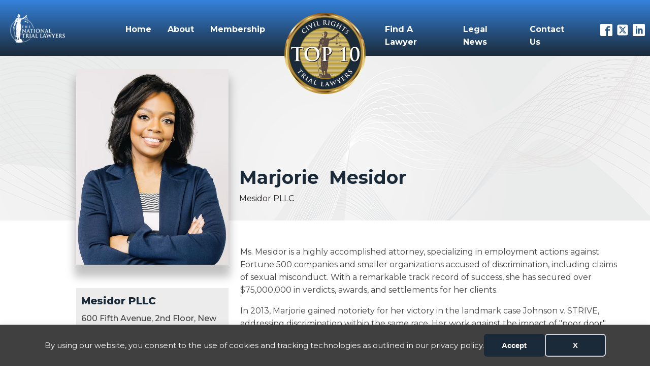

--- FILE ---
content_type: text/css; charset=UTF-8
request_url: https://ntlprojects.com/crtla/wp-content/uploads/sites/51/oxygen/css/6.css?cache=1718909115&ver=6.8.1
body_size: 1546
content:
#section-18-6 > .ct-section-inner-wrap{padding-top:0;padding-bottom:0}#section-18-6{background-color:#1b2a39}#div_block-54-6{background-image:linear-gradient(#3482db,#1b2a39);width:100%;text-align:left;flex-direction:row;display:flex;height:110px;align-items:center;margin-right:20px;position:fixed;z-index:999}#div_block-56-6{width:10%;padding-left:20px;padding-top:8px}#div_block-57-6{width:80%;text-align:left;flex-direction:row;display:flex;margin-bottom:-100px;margin-left:auto;margin-right:auto}#div_block-59-6{width:40%;align-items:flex-end;text-align:right;margin-bottom:-100px}#div_block-60-6{width:20%}#div_block-61-6{width:40%}#div_block-58-6{width:10%;align-items:flex-end;text-align:right;padding-right:10px;padding-top:8px}#div_block-19-6{width:100%;flex-direction:row;display:flex;justify-content:space-between;text-align:justify;align-items:stretch;flex-wrap:nowrap}#div_block-20-6{flex-direction:row;display:flex;align-items:center;justify-content:flex-start;text-align:left;width:85%}#div_block-27-6{align-items:flex-end;text-align:right;justify-content:center;padding-top:24px;padding-bottom:24px}#div_block-30-6{width:100%;flex-direction:row;display:flex;justify-content:center;text-align:center;padding-top:12px;padding-bottom:10px;border-top-width:1px;border-top-style:solid;border-top-color:#ffffff;margin-right:auto;margin-left:auto}@media (max-width:1120px){#div_block-56-6{width:10px}}@media (max-width:1120px){#div_block-57-6{flex-direction:row;display:flex;justify-content:flex-end;text-align:right}}@media (max-width:1120px){#div_block-59-6{flex-direction:row;display:flex;justify-content:flex-end;text-align:right;padding-right:20px}}@media (max-width:1120px){#div_block-61-6{flex-direction:row;display:flex;justify-content:flex-end}}@media (max-width:1120px){#div_block-58-6{flex-direction:unset;display:none}}@media (max-width:1120px){#div_block-19-6{flex-direction:row;display:flex}}@media (max-width:1120px){#div_block-20-6{width:80%;flex-direction:column;display:flex;align-items:flex-start;text-align:left;justify-content:center}}@media (max-width:991px){#div_block-20-6{flex-direction:row;display:flex;align-items:center;justify-content:flex-start;text-align:justify}}@media (max-width:767px){#div_block-19-6{flex-direction:row;display:flex;align-items:center;text-align:center}}@media (max-width:767px){#div_block-20-6{width:100%;display:flex;align-items:flex-start;flex-direction:column;text-align:left}}@media (max-width:767px){#div_block-27-6{flex-direction:column;display:flex;align-items:center;text-align:center}}@media (max-width:767px){#div_block-30-6{flex-direction:column;display:flex;align-items:center;text-align:center}}@media (max-width:479px){#div_block-60-6{width:150%}}@media (max-width:479px){#div_block-30-6{flex-direction:column;display:flex;align-items:center;text-align:center}}#text_block-75-6{color:#ffffff;font-size:12px;font-weight:400}#text_block-76-6{color:#ffffff;font-size:12px;font-weight:400}#link-71-6{margin-right:auto;margin-left:auto}@media (max-width:1120px){#link-70-6{margin-right:-150px}}@media (max-width:1120px){#link-21-6{flex-direction:unset;display:none}}@media (max-width:479px){#link-71-6{margin-top:-50px}}#image-65-6{width:100%}#image-62-6{height:160px;z-index:999;margin-right:auto;margin-left:auto;width:auto}#image-22-6{width:64px}@media (max-width:1120px){#image-65-6{width:130%}}@media (max-width:991px){#image-65-6{width:auto;height:80px;display:none}}@media (max-width:991px){#image-62-6{height:auto;width:auto}}@media (max-width:767px){#image-65-6{display:none}}@media (max-width:767px){#image-62-6{height:80auto}}@media (max-width:479px){#image-65-6{width:80auto}}@media (max-width:479px){#image-62-6{margin-bottom:0px;height:120px;width:auto}}#inner_content-2-6{padding-top:90px}#_nav_menu-64-6 .oxy-nav-menu-hamburger-line{background-color:#ffffff}@media (max-width:1120px){#_nav_menu-64-6 .oxy-nav-menu-list{display:none}#_nav_menu-64-6 .oxy-menu-toggle{display:initial}#_nav_menu-64-6.oxy-nav-menu.oxy-nav-menu-open .oxy-nav-menu-list{display:initial}}#_nav_menu-64-6.oxy-nav-menu.oxy-nav-menu-open{margin-top:0 !important;margin-right:0 !important;margin-left:0 !important;margin-bottom:0 !important}#_nav_menu-64-6.oxy-nav-menu.oxy-nav-menu-open .menu-item a{padding-top:20px;padding-bottom:20px;padding-left:16px;padding-right:16px}#_nav_menu-64-6 .oxy-nav-menu-hamburger-wrap{width:40px;height:40px;margin-top:10px;margin-bottom:10px}#_nav_menu-64-6 .oxy-nav-menu-hamburger{width:40px;height:32px}#_nav_menu-64-6 .oxy-nav-menu-hamburger-line{height:6px}#_nav_menu-64-6.oxy-nav-menu-open .oxy-nav-menu-hamburger .oxy-nav-menu-hamburger-line:first-child{top:13px}#_nav_menu-64-6.oxy-nav-menu-open .oxy-nav-menu-hamburger .oxy-nav-menu-hamburger-line:last-child{top:-13px}#_nav_menu-64-6{border-top-style:none;border-radius:50px}#_nav_menu-64-6 .oxy-nav-menu-list{flex-direction:row}#_nav_menu-64-6 .menu-item a{padding-top:20px;padding-left:16px;padding-right:16px;padding-bottom:20px;color:#ffffff;font-weight:700}#_nav_menu-64-6 .current-menu-item a{padding-bottom:19px;border-bottom-width:1px}#_nav_menu-64-6.oxy-nav-menu:not(.oxy-nav-menu-open) .sub-menu{background-color:rgba(34,30,31,0.79)}#_nav_menu-64-6.oxy-nav-menu:not(.oxy-nav-menu-open) .sub-menu .menu-item a{border:0;padding-top:20px;padding-bottom:20px;color:#ffffff}#_nav_menu-64-6 .menu-item:focus-within a,#_nav_menu-64-6 .menu-item:hover a{color:#ffffff}#_nav_menu-64-6.oxy-nav-menu:not(.oxy-nav-menu-open) .sub-menu .menu-item a:hover{border:0;padding-top:20px;padding-bottom:20px}#_nav_menu-63-6 .oxy-nav-menu-hamburger-line{background-color:#ffffff}@media (max-width:1120px){#_nav_menu-63-6 .oxy-nav-menu-list{display:none}#_nav_menu-63-6 .oxy-menu-toggle{display:initial}#_nav_menu-63-6.oxy-nav-menu.oxy-nav-menu-open .oxy-nav-menu-list{display:initial}}#_nav_menu-63-6.oxy-nav-menu.oxy-nav-menu-open{margin-top:0 !important;margin-right:0 !important;margin-left:0 !important;margin-bottom:0 !important}#_nav_menu-63-6.oxy-nav-menu.oxy-nav-menu-open .menu-item a{padding-top:20px;padding-bottom:20px;padding-left:16px;padding-right:16px}#_nav_menu-63-6 .oxy-nav-menu-hamburger-wrap{width:40px;height:40px;margin-top:10px;margin-bottom:10px}#_nav_menu-63-6 .oxy-nav-menu-hamburger{width:40px;height:32px}#_nav_menu-63-6 .oxy-nav-menu-hamburger-line{height:6px}#_nav_menu-63-6.oxy-nav-menu-open .oxy-nav-menu-hamburger .oxy-nav-menu-hamburger-line:first-child{top:13px}#_nav_menu-63-6.oxy-nav-menu-open .oxy-nav-menu-hamburger .oxy-nav-menu-hamburger-line:last-child{top:-13px}#_nav_menu-63-6 .oxy-nav-menu-list{flex-direction:row}#_nav_menu-63-6 .menu-item a{padding-top:20px;padding-left:16px;padding-right:16px;padding-bottom:20px;color:#ffffff;font-weight:700}#_nav_menu-63-6 .current-menu-item a{padding-bottom:19px;border-bottom-width:1px}#_nav_menu-63-6.oxy-nav-menu:not(.oxy-nav-menu-open) .sub-menu .menu-item a{border:0;padding-top:20px;padding-bottom:20px;color:#ffffff}#_nav_menu-63-6 .menu-item:focus-within a,#_nav_menu-63-6 .menu-item:hover a{color:#ffffff}#_nav_menu-63-6.oxy-nav-menu:not(.oxy-nav-menu-open) .sub-menu .menu-item a:hover{border:0;padding-top:20px;padding-bottom:20px}#_nav_menu-74-6 .oxy-nav-menu-hamburger-line{background-color:#1b2a39}@media (max-width:1120px){#_nav_menu-74-6 .oxy-nav-menu-list{display:none}#_nav_menu-74-6 .oxy-menu-toggle{display:initial}#_nav_menu-74-6.oxy-nav-menu.oxy-nav-menu-open .oxy-nav-menu-list{display:initial}}#_nav_menu-74-6.oxy-nav-menu.oxy-nav-menu-open{margin-top:0 !important;margin-right:0 !important;margin-left:0 !important;margin-bottom:0 !important}#_nav_menu-74-6.oxy-nav-menu.oxy-nav-menu-open .menu-item a{padding-top:20px;padding-bottom:20px;padding-left:20px;padding-right:20px}#_nav_menu-74-6 .oxy-nav-menu-hamburger-wrap{width:40px;height:40px;margin-top:10px;margin-bottom:10px}#_nav_menu-74-6 .oxy-nav-menu-hamburger{width:40px;height:32px}#_nav_menu-74-6 .oxy-nav-menu-hamburger-line{height:6px}#_nav_menu-74-6.oxy-nav-menu-open .oxy-nav-menu-hamburger .oxy-nav-menu-hamburger-line:first-child{top:13px}#_nav_menu-74-6.oxy-nav-menu-open .oxy-nav-menu-hamburger .oxy-nav-menu-hamburger-line:last-child{top:-13px}#_nav_menu-74-6{flex-direction:unset;display:none}#_nav_menu-74-6 .oxy-nav-menu-list{flex-direction:row}#_nav_menu-74-6 .menu-item a{padding-top:20px;padding-left:20px;padding-right:20px;padding-bottom:20px;color:#1b2a39}#_nav_menu-74-6.oxy-nav-menu:not(.oxy-nav-menu-open) .sub-menu{background-color:#eee}#_nav_menu-74-6.oxy-nav-menu:not(.oxy-nav-menu-open) .sub-menu .menu-item a{border:0;padding-top:20px;padding-bottom:20px}#_nav_menu-74-6 .menu-item:focus-within a,#_nav_menu-74-6 .menu-item:hover a{background-color:#eee;padding-top:17px;border-top-width:3px}#_nav_menu-74-6.oxy-nav-menu:not(.oxy-nav-menu-open) .sub-menu:hover{background-color:#eee}#_nav_menu-74-6.oxy-nav-menu:not(.oxy-nav-menu-open) .sub-menu .menu-item a:hover{border:0;padding-top:20px;padding-bottom:20px}#_nav_menu-23-6 .oxy-nav-menu-hamburger-line{background-color:rgba(255,255,255,0.3)}@media (max-width:991px){#_nav_menu-23-6 .oxy-nav-menu-list{display:none}#_nav_menu-23-6 .oxy-menu-toggle{display:initial}#_nav_menu-23-6.oxy-nav-menu.oxy-nav-menu-open .oxy-nav-menu-list{display:initial}}#_nav_menu-23-6.oxy-nav-menu.oxy-nav-menu-open{background-color:#ffffff;margin-top:0 !important;margin-right:0 !important;margin-left:0 !important;margin-bottom:0 !important}#_nav_menu-23-6.oxy-nav-menu.oxy-nav-menu-open .menu-item a{color:#221e1f;padding-top:12px;padding-bottom:12px;padding-left:8px;padding-right:8px}#_nav_menu-23-6.oxy-nav-menu.oxy-nav-menu-open .menu-item a:hover{color:#1b2a39}#_nav_menu-23-6 .oxy-nav-menu-hamburger-wrap{width:18px;height:18px}#_nav_menu-23-6 .oxy-nav-menu-hamburger{width:18px;height:14px}#_nav_menu-23-6 .oxy-nav-menu-hamburger-line{height:2px;background-color:#afaeb7}#_nav_menu-23-6.oxy-nav-menu-open .oxy-nav-menu-hamburger .oxy-nav-menu-hamburger-line:first-child{top:6px}#_nav_menu-23-6.oxy-nav-menu-open .oxy-nav-menu-hamburger .oxy-nav-menu-hamburger-line:last-child{top:-6px}#_nav_menu-23-6{font-family:'Montserrat';border-left-width:1px;border-left-color:#ffffff;border-left-style:solid}#_nav_menu-23-6 .oxy-nav-menu-list{flex-direction:row}#_nav_menu-23-6 .menu-item a{padding-left:8px;padding-right:8px;color:rgba(255,255,255,0.3);font-weight:900;text-transform:uppercase;letter-spacing:1px;padding-top:12px;padding-bottom:12px;font-size:12px;text-align:center;margin-left:0px;margin-right:0px;margin-top:0px;margin-bottom:0px}#_nav_menu-23-6 .current-menu-item a{color:#fcfcfc}#_nav_menu-23-6.oxy-nav-menu:not(.oxy-nav-menu-open) .sub-menu .menu-item a{border:0;padding-top:12px;padding-bottom:12px}#_nav_menu-23-6 .menu-item:focus-within a,#_nav_menu-23-6 .menu-item:hover a{color:#ffffff}#_nav_menu-23-6.oxy-nav-menu:not(.oxy-nav-menu-open) .sub-menu .menu-item a:hover{border:0;padding-top:12px;padding-bottom:12px}@media (max-width:1120px){#_nav_menu-64-6{flex-direction:unset;display:none}#_nav_menu-64-6.oxy-nav-menu:not(.oxy-nav-menu-open) .sub-menu .menu-item a{border:0}}@media (max-width:1120px){#_nav_menu-63-6{padding-left:20px;flex-direction:unset;display:none}#_nav_menu-63-6.oxy-nav-menu:not(.oxy-nav-menu-open) .sub-menu .menu-item a{border:0}}@media (max-width:1120px){#_nav_menu-74-6{margin-right:-70px;flex-direction:unset;display:block}#_nav_menu-74-6.oxy-nav-menu:not(.oxy-nav-menu-open) .sub-menu .menu-item a{border:0}}@media (max-width:1120px){#_nav_menu-23-6{border-left-width:0px;border-left-style:none}#_nav_menu-23-6.oxy-nav-menu:not(.oxy-nav-menu-open) .sub-menu .menu-item a{border:0}}@media (max-width:991px){#_nav_menu-74-6{margin-top:-40px;margin-right:-50px}#_nav_menu-74-6.oxy-nav-menu:not(.oxy-nav-menu-open) .sub-menu .menu-item a{border:0}}@media (max-width:991px){#_nav_menu-23-6{padding-top:18px;padding-left:18px;padding-right:18px;padding-bottom:18px;margin-right:16px}#_nav_menu-23-6.oxy-nav-menu:not(.oxy-nav-menu-open) .sub-menu .menu-item a{border:0}}@media (max-width:767px){#_nav_menu-74-6{margin-right:-30px;margin-top:-40px}#_nav_menu-74-6.oxy-nav-menu:not(.oxy-nav-menu-open) .sub-menu .menu-item a{border:0}}@media (max-width:767px){#_nav_menu-23-6{border-left-style:none;border-top-color:#ffffff;border-top-width:1px;border-top-style:solid;margin-bottom:12px;margin-right:0px}#_nav_menu-23-6.oxy-nav-menu:not(.oxy-nav-menu-open) .sub-menu .menu-item a{border:0}}@media (max-width:479px){#_nav_menu-74-6{margin-right:-10px}#_nav_menu-74-6.oxy-nav-menu:not(.oxy-nav-menu-open) .sub-menu .menu-item a{border:0}}#_social_icons-66-6.oxy-social-icons{flex-direction:row;margin-right:-8px;margin-bottom:-8px}#_social_icons-66-6.oxy-social-icons a{font-size:24px;margin-right:8px;margin-bottom:8px;blank}#_social_icons-66-6.oxy-social-icons a svg{width:1em;height:1em;color:#ffffff}@media (max-width:1120px){#_social_icons-66-6.oxy-social-icons{}#_social_icons-66-6.oxy-social-icons a{font-size:22px}#_social_icons-66-6.oxy-social-icons a svg{width:0.5em;height:0.5em}}

--- FILE ---
content_type: text/css; charset=UTF-8
request_url: https://ntlprojects.com/crtla/wp-content/uploads/sites/51/oxygen/css/1049.css?cache=1719330755&ver=6.8.1
body_size: 484
content:
#div_block-3-1049{background-image:linear-gradient(rgba(255,255,255,0),rgba(255,255,255,0)),url(https://staging-ntlsamultisite.kinsta.cloud/crtla/wp-content/uploads/sites/51/2024/06/single-profile-page-banner-1.png);background-size:auto,cover;flex-direction:row;display:flex;align-items:flex-end;padding-bottom:12px;min-height:400px}#div_block-8-1049{text-align:left;align-items:flex-end;margin-top:76px}#div_block-9-1049{padding-bottom:0px;margin-left:21px}#div_block-27-1049{text-align:left;flex-direction:row;display:flex}#div_block-28-1049{width:100%;flex-direction:row;display:flex;padding-top:22px;margin-right:auto;margin-left:auto}#div_block-30-1049{padding-top:86px;width:450px;align-items:flex-end;text-align:right}#div_block-34-1049{width:300px;margin-top:25px;background-color:#ececec;padding-top:9px;padding-left:10px;padding-bottom:22px;align-items:center;text-align:center;padding-right:10px}#div_block-43-1049{margin-bottom:22px}#div_block-54-1049{flex-direction:row;display:flex;width:100%;justify-content:space-between;text-align:justify}#div_block-55-1049{flex-direction:row;display:flex}#div_block-31-1049{width:60%;padding-left:23px;padding-top:11px;padding-bottom:42px}@media (max-width:991px){#div_block-3-1049{flex-direction:column;display:flex;align-items:center;text-align:center}}@media (max-width:991px){#div_block-8-1049{display:flex;margin-left:0px;margin-bottom:0px;margin-right:0px;padding-top:0px;padding-left:0px;padding-right:0px;padding-bottom:0px;width:100%;flex-direction:column;align-items:center;text-align:center;margin-top:60px}}@media (max-width:991px){#div_block-9-1049{text-align:center}}@media (max-width:991px){#div_block-28-1049{flex-direction:column;display:flex}}@media (max-width:991px){#div_block-30-1049{width:100%;padding-top:0px}}@media (max-width:991px){#div_block-34-1049{width:100%}}@media (max-width:991px){#div_block-31-1049{width:100%;margin-left:auto;margin-right:auto}}@media (max-width:767px){#div_block-3-1049{flex-direction:column;display:flex}}@media (max-width:767px){#div_block-8-1049{width:100%;margin-top:50px}}@media (max-width:767px){#div_block-28-1049{flex-direction:column;display:flex}}@media (max-width:767px){#div_block-30-1049{padding-top:0px}}@media (max-width:767px){#div_block-34-1049{width:100%}}@media (max-width:767px){#div_block-31-1049{width:100%}}@media (max-width:479px){#div_block-8-1049{margin-top:50px}}@media (max-width:479px){#div_block-30-1049{width:350%}}#headline-7-1049{color:#1b2a39}@media (max-width:991px){#headline-7-1049{text-align:center}}@media (max-width:767px){#headline-7-1049{margin-left:auto;margin-right:auto}}@media (max-width:479px){#headline-7-1049{font-size:25px;text-align:center}}#text_block-35-1049{color:#1b2a39;font-weight:800;font-size:20px;text-align:left}#text_block-45-1049{text-align:left;margin-top:6px;font-size:16px;font-weight:500}#text_block-59-1049{color:#221e1f}@media (max-width:991px){#text_block-45-1049{text-align:center;width:100%}}@media (max-width:991px){#text_block-32-1049{text-align:center;ul text-align:left!important}}@media (max-width:479px){#text_block-35-1049{text-align:center;margin-left:auto;margin-right:auto}}@media (max-width:479px){#text_block-45-1049{text-align:center}}@media (max-width:479px){#text_block-32-1049{text-align:center;margin-right:10px}}#text_block-13-1049{margin-bottom:19px;color:#221e1f}#text_block-61-1049{font-size:16px;color:#221e1f}@media (max-width:991px){#text_block-13-1049{margin-left:auto;margin-right:auto}}@media (max-width:479px){#text_block-13-1049{margin-left:auto;margin-right:auto}}#div_block-56-1049{flex-direction:row;display:flex;margin-left:0px}#image-5-1049{margin-left:150px;width:300px;background-color:rgba(0,0,0,0.23);margin-bottom:-100px;margin-top:60px}#image-18-1049{height:300px;width:300px;margin-bottom:-100px;margin-left:150px;margin-top:140px;object-fit:cover}@media (max-width:991px){#image-5-1049{margin-left:0px;margin-bottom:0px;margin-right:0px;margin-top:0px;padding-bottom:25px;width:60%}}@media (max-width:991px){#image-18-1049{margin-left:auto;margin-bottom:0px;margin-right:auto;margin-top:0px;padding-top:0px;padding-right:0px;padding-bottom:0px;padding-left:0px;width:80%}}@media (max-width:767px){#image-5-1049{margin-bottom:0px;margin-right:auto;margin-left:auto}}@media (max-width:479px){#image-5-1049{width:100%}}@media (max-width:479px){#image-18-1049{width:100%;margin-top:50px}}#fancy_icon-57-1049{color:#1b2a39}#fancy_icon-57-1049>svg{width:22px;height:22px}#fancy_icon-57-1049{margin-right:6px}#fancy_icon-58-1049{color:#1b2a39}#fancy_icon-58-1049>svg{width:22px;height:22px}#fancy_icon-58-1049{margin-right:6px}

--- FILE ---
content_type: text/css; charset=UTF-8
request_url: https://crtla.org/wp-content/uploads/sites/51/oxygen/css/universal.css?cache=1761746947&ver=6.8.1
body_size: 4513
content:
.ct-section {
width:100%;
background-size:cover;
background-repeat:repeat;
}
.ct-section>.ct-section-inner-wrap {
display:flex;
flex-direction:column;
align-items:flex-start;
}
.ct-div-block {
display:flex;
flex-wrap:nowrap;
flex-direction:column;
align-items:flex-start;
}
.ct-new-columns {
display:flex;
width:100%;
flex-direction:row;
align-items:stretch;
justify-content:center;
flex-wrap:wrap;
}
.ct-link-text {
display:inline-block;
}
.ct-link {
display:flex;
flex-wrap:wrap;
text-align:center;
text-decoration:none;
flex-direction:column;
align-items:center;
justify-content:center;
}
.ct-link-button {
display:inline-block;
text-align:center;
text-decoration:none;
}
.ct-link-button {
background-color: #1e73be;
border: 1px solid #1e73be;
color: #ffffff;
padding: 10px 16px;
}
.ct-image {
max-width:100%;
}
.ct-fancy-icon>svg {
width:55px;height:55px;}
.ct-inner-content {
width:100%;
}
.ct-slide {
display:flex;
flex-wrap:wrap;
text-align:center;
flex-direction:column;
align-items:center;
justify-content:center;
}
.ct-nestable-shortcode {
display:flex;
flex-wrap:nowrap;
flex-direction:column;
align-items:flex-start;
}
.oxy-comments {
width:100%;
text-align:left;
}
.oxy-comment-form {
width:100%;
}
.oxy-login-form {
width:100%;
}
.oxy-search-form {
width:100%;
}
.oxy-tabs-contents {
display:flex;
width:100%;
flex-wrap:nowrap;
flex-direction:column;
align-items:flex-start;
}
.oxy-tab {
display:flex;
flex-wrap:nowrap;
flex-direction:column;
align-items:flex-start;
}
.oxy-tab-content {
display:flex;
width:100%;
flex-wrap:nowrap;
flex-direction:column;
align-items:flex-start;
}
.oxy-testimonial {
width:100%;
}
.oxy-icon-box {
width:100%;
}
.oxy-pricing-box {
width:100%;
}
.oxy-posts-grid {
width:100%;
}
.oxy-gallery {
width:100%;
}
.ct-slider {
width:100%;
}
.oxy-tabs {
display:flex;
flex-wrap:nowrap;
flex-direction:row;
align-items:stretch;
}
.ct-modal {
flex-direction:column;
align-items:flex-start;
}
.ct-span {
display:inline-block;
text-decoration:inherit;
}
.ct-widget {
width:100%;
}
.oxy-dynamic-list {
width:100%;
}
@media screen and (-ms-high-contrast: active), (-ms-high-contrast: none) {
			.ct-div-block,
			.oxy-post-content,
			.ct-text-block,
			.ct-headline,
			.oxy-rich-text,
			.ct-link-text { max-width: 100%; }
			img { flex-shrink: 0; }
			body * { min-height: 1px; }
		}            .oxy-testimonial {
                flex-direction: row;
                align-items: center;
            }
                        .oxy-testimonial .oxy-testimonial-photo-wrap {
                order: 1;
            }
            
                        .oxy-testimonial .oxy-testimonial-photo {
                width: 125px;                height: 125px;                margin-right: 20px;
            }
            
                        .oxy-testimonial .oxy-testimonial-photo-wrap, 
            .oxy-testimonial .oxy-testimonial-author-wrap, 
            .oxy-testimonial .oxy-testimonial-content-wrap {
                align-items: flex-start;                text-align: left;            }
            
                                                            .oxy-testimonial .oxy-testimonial-text {
                margin-bottom:8px;font-size: 21px;
line-height: 1.4;
-webkit-font-smoothing: subpixel-antialiased;
            }
            
                                    .oxy-testimonial .oxy-testimonial-author {
                font-size: 18px;
-webkit-font-smoothing: subpixel-antialiased;
            }
                            

                                                .oxy-testimonial .oxy-testimonial-author-info {
                font-size: 12px;
-webkit-font-smoothing: subpixel-antialiased;
            }
            
             
            
                        .oxy-icon-box {
                text-align: left;                flex-direction: column;            }
            
                        .oxy-icon-box .oxy-icon-box-icon {
                margin-bottom: 12px;
                align-self: flex-start;            }
            
                                                                        .oxy-icon-box .oxy-icon-box-heading {
                font-size: 21px;
margin-bottom: 12px;            }
            
                                                                                    .oxy-icon-box .oxy-icon-box-text {
                font-size: 16px;
margin-bottom: 12px;align-self: flex-start;            }
            
                        .oxy-icon-box .oxy-icon-box-link {
                margin-top: 20px;                            }
            
            
            /* GLOBALS */

                                                            .oxy-pricing-box .oxy-pricing-box-section {
                padding-top: 20px;
padding-left: 20px;
padding-right: 20px;
padding-bottom: 20px;
text-align: center;            }
                        
                        .oxy-pricing-box .oxy-pricing-box-section.oxy-pricing-box-price {
                justify-content: center;            }
            
            /* IMAGE */
                                                                                    .oxy-pricing-box .oxy-pricing-box-section.oxy-pricing-box-graphic {
                justify-content: center;            }
            
            /* TITLE */
                                                            
                                    .oxy-pricing-box .oxy-pricing-box-title-title {
                font-size: 48px;
            }
            
                                    .oxy-pricing-box .oxy-pricing-box-title-subtitle {
                font-size: 24px;
            }
            

            /* PRICE */
                                                .oxy-pricing-box .oxy-pricing-box-section.oxy-pricing-box-price {
                                                flex-direction: row;                                            }
            
                                    .oxy-pricing-box .oxy-pricing-box-currency {
                font-size: 28px;
            }
            
                                    .oxy-pricing-box .oxy-pricing-box-amount-main {
                font-size: 80px;
line-height: 0.7;
            }
            
                                    .oxy-pricing-box .oxy-pricing-box-amount-decimal {
                font-size: 13px;
            }
                        
                                    .oxy-pricing-box .oxy-pricing-box-term {
                font-size: 16px;
            }
            
                                    .oxy-pricing-box .oxy-pricing-box-sale-price {
                font-size: 12px;
color: rgba(0,0,0,0.5);
                margin-bottom: 20px;            }
            
            /* CONTENT */

                                                                        .oxy-pricing-box .oxy-pricing-box-section.oxy-pricing-box-content {
                font-size: 16px;
color: rgba(0,0,0,0.5);
            }
            
            /* CTA */

                                                                        .oxy-pricing-box .oxy-pricing-box-section.oxy-pricing-box-cta {
                justify-content: center;            }
            
        
                                .oxy-progress-bar .oxy-progress-bar-background {
            background-color: #000000;            background-image: linear-gradient(-45deg,rgba(255,255,255,.12) 25%,transparent 25%,transparent 50%,rgba(255,255,255,.12) 50%,rgba(255,255,255,.12) 75%,transparent 75%,transparent);            animation: none 0s paused;        }
                
                .oxy-progress-bar .oxy-progress-bar-progress-wrap {
            width: 85%;        }
        
                                                        .oxy-progress-bar .oxy-progress-bar-progress {
            background-color: #66aaff;padding: 40px;animation: none 0s paused, none 0s paused;            background-image: linear-gradient(-45deg,rgba(255,255,255,.12) 25%,transparent 25%,transparent 50%,rgba(255,255,255,.12) 50%,rgba(255,255,255,.12) 75%,transparent 75%,transparent);        
        }
                
                        .oxy-progress-bar .oxy-progress-bar-overlay-text {
            font-size: 30px;
font-weight: 900;
-webkit-font-smoothing: subpixel-antialiased;
        }
        
                        .oxy-progress-bar .oxy-progress-bar-overlay-percent {
            font-size: 12px;
        }
        
        .ct-slider .unslider-nav ol li {border-color: #ffffff; }.ct-slider .unslider-nav ol li.unslider-active {background-color: #ffffff; }.ct-slider .ct-slide {
				padding: 0px;			}
		
                        .oxy-superbox .oxy-superbox-secondary, 
            .oxy-superbox .oxy-superbox-primary {
                transition-duration: 0.5s;            }
            
            
            
            
            
        
        
        
        
            .oxy-shape-divider {
                width: 0px;
                height: 0px;
                
            }
            
            .oxy_shape_divider svg {
                width: 100%;
            }
            .oxy-pro-menu .oxy-pro-menu-container:not(.oxy-pro-menu-open-container):not(.oxy-pro-menu-off-canvas-container) .sub-menu{
box-shadow:px px px px ;}

.oxy-pro-menu .oxy-pro-menu-show-dropdown .oxy-pro-menu-list .menu-item-has-children > a svg{
transition-duration:0.4s;
}

.oxy-pro-menu .oxy-pro-menu-show-dropdown .oxy-pro-menu-list .menu-item-has-children > a div{
margin-left:0px;
}

.oxy-pro-menu .oxy-pro-menu-mobile-open-icon svg{
width:30px;
height:30px;
}

.oxy-pro-menu .oxy-pro-menu-mobile-open-icon{
padding-top:15px;
padding-right:15px;
padding-bottom:15px;
padding-left:15px;
}

.oxy-pro-menu .oxy-pro-menu-mobile-open-icon, .oxy-pro-menu .oxy-pro-menu-mobile-open-icon svg{
transition-duration:0.4s;
}

.oxy-pro-menu .oxy-pro-menu-mobile-close-icon{
top:20px;
left:20px;
}

.oxy-pro-menu .oxy-pro-menu-mobile-close-icon svg{
width:24px;
height:24px;
}

.oxy-pro-menu .oxy-pro-menu-mobile-close-icon, .oxy-pro-menu .oxy-pro-menu-mobile-close-icon svg{
transition-duration:0.4s;
}

.oxy-pro-menu .oxy-pro-menu-container.oxy-pro-menu-off-canvas-container, .oxy-pro-menu .oxy-pro-menu-container.oxy-pro-menu-open-container{
background-color:#ffffff;
}

.oxy-pro-menu .oxy-pro-menu-off-canvas-container, .oxy-pro-menu .oxy-pro-menu-open-container{
background-image:url();
}

.oxy-pro-menu .oxy-pro-menu-off-canvas-container .oxy-pro-menu-list .menu-item-has-children > a svg, .oxy-pro-menu .oxy-pro-menu-open-container .oxy-pro-menu-list .menu-item-has-children > a svg{
font-size:24px;
}

.oxy-pro-menu .oxy-pro-menu-dropdown-links-toggle.oxy-pro-menu-open-container .menu-item-has-children ul, .oxy-pro-menu .oxy-pro-menu-dropdown-links-toggle.oxy-pro-menu-off-canvas-container .menu-item-has-children ul{
background-color:rgba(0,0,0,0.2);
border-top-style:solid;
}

.oxy-pro-menu .oxy-pro-menu-container:not(.oxy-pro-menu-open-container):not(.oxy-pro-menu-off-canvas-container) .oxy-pro-menu-list{
                    flex-direction: row;
               }
.oxy-pro-menu .oxy-pro-menu-container .menu-item a{
                    text-align: left;
                    justify-content: flex-start;
                }
.oxy-pro-menu .oxy-pro-menu-container.oxy-pro-menu-open-container .menu-item, .oxy-pro-menu .oxy-pro-menu-container.oxy-pro-menu-off-canvas-container .menu-item{
                    align-items: flex-start;
                }

            .oxy-pro-menu .oxy-pro-menu-off-canvas-container{
                    top: 0;
                    bottom: 0;
                    right: auto;
                    left: 0;
               }
.oxy-pro-menu .oxy-pro-menu-container.oxy-pro-menu-open-container .oxy-pro-menu-list .menu-item a, .oxy-pro-menu .oxy-pro-menu-container.oxy-pro-menu-off-canvas-container .oxy-pro-menu-list .menu-item a{
                    text-align: left;
                    justify-content: flex-start;
                }

            .oxy-site-navigation {
--oxynav-brand-color:#4831B0;
--oxynav-neutral-color:#FFFFFF;
--oxynav-activehover-color:#EFEDF4;
--oxynav-background-color:#4831B0;
--oxynav-border-radius:0px;
--oxynav-other-spacing:8px;
--oxynav-transition-duration:0.3s;
--oxynav-transition-timing-function:cubic-bezier(.84,.05,.31,.93);
}

.oxy-site-navigation .oxy-site-navigation__mobile-close-wrapper{
text-align:left;
}

.oxy-site-navigation > ul{ left: 0; }
.oxy-site-navigation {
                        --oxynav-animation-name: none; 
                    }

                .oxy-site-navigation > ul:not(.open) > li[data-cta='true']:nth-last-child(1){ 
                    background-color: var(--oxynav-brand-color);
                    transition: var(--oxynav-transition-duration);
                    margin-left: var(--oxynav-other-spacing);
                    border: none;
                }
.oxy-site-navigation > ul:not(.open) > li[data-cta='true']:nth-last-child(2){ 
                    background: transparent;
                    border: 1px solid currentColor;
                    transition: var(--oxynav-transition-duration);
                    margin-left: var(--oxynav-other-spacing);
                }
.oxy-site-navigation > ul:not(.open) > li[data-cta='true']:nth-last-child(2):not(:hover) > img{
                    filter: invert(0) !important;
                }
.oxy-site-navigation > ul:not(.open) > li[data-cta='true']:hover{
                    background-color: var(--oxynav-activehover-color);
                }
.oxy-site-navigation > ul:not(.open) > li[data-cta='true']:nth-last-child(1) > a{
                    color: var(--oxynav-neutral-color);
                }
.oxy-site-navigation > ul:not(.open) > li[data-cta='true']:nth-last-child(2) > a{
                    color: var(--oxynav-brand-color);
                }
.oxy-site-navigation > ul:not(.open) > li[data-cta='true']:hover > a{
                    color: var(--oxynav-brand-color);
                }
.oxy-site-navigation > ul:not(.open) > li[data-cta='true']:nth-last-child(1) > a::after{
                    color: var(--oxynav-neutral-color);   
                }
.oxy-site-navigation > ul:not(.open) > li[data-cta='true']:nth-last-child(2) > a::after{
                    color: var(--oxynav-brand-color);   
                }
.oxy-site-navigation > ul:not(.open) > li[data-cta='true']:hover > a::after{
                    color: var(--oxynav-brand-color);   
                }
.oxy-site-navigation > ul:not(.open) > li[data-cta='true'] > ul{
                    display: none;
                }
.oxy-site-navigation > ul:not(.open) > li[data-cta='true'] > button, .oxy-site-navigation > ul:not(.open) > li[data-cta='true'] > ul{
                    display: none;
                }

                .ct-section-inner-wrap, .oxy-header-container{
  max-width: 1120px;
}
body {font-family: 'Montserrat';}body {line-height: 1.6;font-size: 16px;font-weight: 400;color: #404040;}.oxy-nav-menu-hamburger-line {background-color: #404040;}h1, h2, h3, h4, h5, h6 {font-family: 'Montserrat';font-size: 36px;font-weight: 700;}h2, h3, h4, h5, h6{font-size: 30px;}h3, h4, h5, h6{font-size: 24px;}h4, h5, h6{font-size: 20px;}h5, h6{font-size: 18px;}h6{font-size: 16px;}a {color: #0074db;text-decoration: none;}a:hover {text-decoration: none;}.ct-link-text {text-decoration: ;}.ct-link {text-decoration: ;}.ct-link-button {border-radius: 3px;}.ct-section-inner-wrap {
padding-top: 75px;
padding-right: 20px;
padding-bottom: 75px;
padding-left: 20px;
}.ct-new-columns > .ct-div-block {
padding-top: 20px;
padding-right: 20px;
padding-bottom: 20px;
padding-left: 20px;
}.oxy-header-container {
padding-right: 20px;
padding-left: 20px;
}@media (max-width: 992px) {
				.ct-columns-inner-wrap {
					display: block !important;
				}
				.ct-columns-inner-wrap:after {
					display: table;
					clear: both;
					content: "";
				}
				.ct-column {
					width: 100% !important;
					margin: 0 !important;
				}
				.ct-columns-inner-wrap {
					margin: 0 !important;
				}
			}
.bnb-subheading {
 font-size:18px;
 font-weight:400;
 color:#333333;
 font-style:italic;
 -webkit-font-smoothing:antialiased;
-moz-osx-font-smoothing:grayscale; line-height:1.6;
 margin-bottom:24px;
}
@media (max-width: 991px) {
.bnb-subheading {
 text-align:left;
}
}

@media (max-width: 767px) {
.bnb-subheading {
 text-align:center;
}
}

.bnb-heading-two {
 color:#1b2a39;
 font-size:30px;
 font-weight:400;
 margin-bottom:26px;
}
@media (max-width: 991px) {
.bnb-heading-two {
 font-size:19px;
}
}

.bnb-heading-one {
 font-size:64px;
 color:#2b2c26;
 font-weight:400;
 line-height:1;
 margin-bottom:10px;
 margin-top:9px;
}
@media (max-width: 1120px) {
.bnb-heading-one {
 font-size:60px;
}
}

@media (max-width: 991px) {
.bnb-heading-one {
 font-size:45px;
 font-weight:700;
}
}

@media (max-width: 767px) {
.bnb-heading-one {
 font-size:32px;
}
}

@media (max-width: 479px) {
.bnb-heading-one {
 font-size:26px;
}
}

.bnb-restaurant-icon-column {
 text-align:left;
 margin-right:0px;
 margin-top:0px;
 margin-left:0px;
 margin-bottom:0px;
 padding-right:0px;
 padding-top:0px;
 padding-left:0px;
 padding-bottom:0px;
}
.bnb-restaurant-icon-column:not(.ct-section):not(.oxy-easy-posts),
.bnb-restaurant-icon-column.oxy-easy-posts .oxy-posts,
.bnb-restaurant-icon-column.ct-section .ct-section-inner-wrap{
display:flex;
flex-direction:column;
align-items:flex-start;
justify-content:flex-start;
}
@media (max-width: 991px) {
.bnb-restaurant-icon-column {
 text-align:left;
 margin-bottom:1rem;
 gap:15px;
}
.bnb-restaurant-icon-column:not(.ct-section):not(.oxy-easy-posts),
.bnb-restaurant-icon-column.oxy-easy-posts .oxy-posts,
.bnb-restaurant-icon-column.ct-section .ct-section-inner-wrap{
align-items:flex-start;
gap:15px;
}
}

@media (max-width: 767px) {
.bnb-restaurant-icon-column {
 text-align:left;
}
.bnb-restaurant-icon-column:not(.ct-section):not(.oxy-easy-posts),
.bnb-restaurant-icon-column.oxy-easy-posts .oxy-posts,
.bnb-restaurant-icon-column.ct-section .ct-section-inner-wrap{
align-items:center;
}
}

.bnb-restaurant-icon {
color: #333333;}.bnb-restaurant-icon 
>svg {width: 42px;height: 42px;}.bnb-restaurant-icon {
 margin-bottom:12px;
}
@media (max-width: 991px) {
.bnb-restaurant-icon {
 margin-right:auto;
}
}

@media (max-width: 767px) {
.bnb-restaurant-icon {
 margin-left:auto;
}
}

.bnb-restaurant-icon-title {
 font-family:;
 color:#1b2a39;
 font-size:18px;
 font-weight:700;
 line-height:1.1;
 letter-spacing:2px;
 margin-bottom:6px;
}
@media (max-width: 991px) {
.bnb-restaurant-icon-title {
 text-align:center;
 margin-right:auto;
}
}

@media (max-width: 767px) {
.bnb-restaurant-icon-title {
 margin-left:auto;
}
}

.bnb-restaurant-icon-text {
 color:#666666;
 font-size:16px;
 font-weight:400;
 line-height:1.6;
}
@media (max-width: 991px) {
.bnb-restaurant-icon-text {
 text-align:left;
}
}

@media (max-width: 767px) {
.bnb-restaurant-icon-text {
 text-align:center;
}
}

.bnb-restaurant-wrapper {
 width:100%;
 padding-bottom:24px;
 background-color:#ffffff;
 min-height:450px;
}
.bnb-restaurant-wrapper:not(.ct-section):not(.oxy-easy-posts),
.bnb-restaurant-wrapper.oxy-easy-posts .oxy-posts,
.bnb-restaurant-wrapper.ct-section .ct-section-inner-wrap{
display:flex;
align-content:stretch;
}
@media (max-width: 991px) {
.bnb-restaurant-wrapper {
 margin-top:40px;
}
}

@media (max-width: 767px) {
.bnb-restaurant-wrapper {
 width:100%;
 padding-bottom:9px;
 margin-top:19px;
}
}

.bnb-restaurant-image {
 margin-bottom:24px;
 padding-top:20px;
 padding-left:20px;
 padding-bottom:20px;
 padding-right:20px;
}
@media (max-width: 991px) {
.bnb-restaurant-image {
 margin-left:auto;
 margin-right:auto;
}
}

@media (max-width: 479px) {
.bnb-restaurant-image {
}
}

.bnb-restaurant-column-text {
 color:#666666;
 font-size:16px;
 font-weight:400;
 text-align:left;
 line-height:1.6;
 margin-left:24px;
 margin-right:24px;
 margin-bottom:12px;
}
.bnb-restaurant-column-link {
 width:100%;
 text-align:center;
 font-size:12px;
 color:#fcfcfc;
}
.bnb-restaurant-column-title {
 font-family:Montserrat;
 font-size:14px;
 color:#1b2a39;
 font-weight:900;
 line-height:1.1;
 letter-spacing:5px;
 text-align:center;
 width:100%;
 margin-bottom:12px;
}
.bnb-restaurant-title {
 font-family:;
 font-weight:700;
 font-size:18px;
 color:#2b2c26;
 line-height:1.1;
 letter-spacing:2px;
 margin-bottom:12px;
}
.bnb-restaurant-text {
 color:#666666;
 font-size:16px;
 font-weight:400;
 line-height:1.6;
 text-align:left;
 margin-bottom:6px;
}
.atomic-subheading {
 font-family:Montserrat;
 color:#2b2c28;
 font-size:24px;
 line-height:1.4;
 font-weight:300;
 max-width:480px;
}
@media (max-width: 767px) {
.atomic-subheading {
}
}

.atomic-secondary-heading {
 color:#2b2c28;
 font-weight:400;
 font-size:54px;
 line-height:1.1;
}
@media (max-width: 1120px) {
.atomic-secondary-heading {
 font-size:60px;
}
}

@media (max-width: 767px) {
.atomic-secondary-heading {
 font-size:44px;
}
}

.atomic-content-31-icon {
background-color: #566d8f;
border: 1px solid #566d8f;
padding: 24px;color: #ffffff;}.atomic-content-31-icon 
>svg {width: 42px;height: 42px;}.atomic-content-31-icon {
 position:absolute;
z-index: 100;
}
.atomic-content-31-middle-column {
 text-align:center;
 position:relative;
}
.atomic-content-31-middle-column:not(.ct-section):not(.oxy-easy-posts),
.atomic-content-31-middle-column.oxy-easy-posts .oxy-posts,
.atomic-content-31-middle-column.ct-section .ct-section-inner-wrap{
display:flex;
flex-direction:column;
flex-wrap:nowrap;
align-items:center;
justify-content:flex-start;
}
@media (max-width: 991px) {
.atomic-content-31-middle-column {
 text-align:left;
}
.atomic-content-31-middle-column:not(.ct-section):not(.oxy-easy-posts),
.atomic-content-31-middle-column.oxy-easy-posts .oxy-posts,
.atomic-content-31-middle-column.ct-section .ct-section-inner-wrap{
display:flex;
flex-direction:column;
align-items:flex-start;
}
}

@media (max-width: 767px) {
.atomic-content-31-middle-column {
 text-align:center;
}
.atomic-content-31-middle-column:not(.ct-section):not(.oxy-easy-posts),
.atomic-content-31-middle-column.oxy-easy-posts .oxy-posts,
.atomic-content-31-middle-column.ct-section .ct-section-inner-wrap{
display:flex;
flex-direction:column;
align-items:center;
justify-content:center;
}
}

.atomic-content-31-line {
 height:100%;
}
@media (max-width: 991px) {
.atomic-content-31-line {
 margin-left:47px;
}
}

@media (max-width: 767px) {
.atomic-content-31-line {
 margin-left:0px;
}
.atomic-content-31-line:not(.ct-section):not(.oxy-easy-posts),
.atomic-content-31-line.oxy-easy-posts .oxy-posts,
.atomic-content-31-line.ct-section .ct-section-inner-wrap{
display:none;
flex-direction:unset;
}
}

.atomic-content-31-wrapper {
 width:100%;
 background-color:#ffffff;
 padding-top:40px;
 padding-left:40px;
 padding-right:40px;
 padding-bottom:40px;
 text-align:left;
 box-shadow:0px 20px 40px rgba(0,0,0,0.05);
}
.atomic-content-31-text {
 color:#2b2c28;
 font-size:18px;
 font-weight:400;
 line-height:1.4;
}
.atomic-content-31-title {
 font-size:20px;
 color:#566d8f;
 font-weight:600;
 line-height:1.1;
 letter-spacing:0.5px;
 margin-bottom:6px;
}
.atomic-content-31-small-text {
 font-size:14px;
 color:#999999;
 font-weight:400;
 margin-bottom:12px;
}
.atomic-content-31-text-column {
}
@media (max-width: 991px) {
.atomic-content-31-text-column {
 width:NaNpx;
}
}

.hosting-heading-two {
 font-family:Montserrat;
 color:#2a445a;
 font-size:40px;
 font-weight:700;
 line-height:1.1;
 margin-bottom:0px;
}
@media (max-width: 767px) {
.hosting-heading-two {
 font-size:32px;
}
}

.hosting-main-button:hover{
transform:scale(1.05,1.05); box-shadow:0px 30px 20px -20px rgba(0,0,0,0.2);
}
.hosting-main-button {
background-color :#07adb7;
border: 1px solid #07adb7;
color: #ffffff;
padding: 12px 19.2px;
}.hosting-main-button {
 padding-left:32px;
 padding-right:32px;
 font-weight:700;
 border-radius:5px;
 transition-duration:0.2s;
 transition-timing-function:ease;
 transition-property:all;
}
.post-meta {
 font-family:Montserrat;
 font-size:12px;
 color:#95949e;
 font-weight:700;
 letter-spacing:3px;
 line-height:1.1;
 text-transform:uppercase;
 margin-bottom:0px;
}
.secondary-button:hover{
 text-decoration:none;
 color:#ffffff;
 background-color:#1b2a39;
}
.secondary-button {
 font-family:Montserrat;
 background-color:#ffffff;
 padding-top:16px;
 padding-left:36px;
 padding-right:36px;
 padding-bottom:16px;
 font-size:14px;
 font-weight:900;
 letter-spacing:5px;
 text-transform:uppercase;
 text-decoration:none;
 text-align:center;
 border-top-width:2px;
 border-right-width:2px;
 border-bottom-width:2px;
 border-left-width:2px;
 border-top-style:solid;
 border-right-style:solid;
 border-bottom-style:solid;
 border-left-style:solid;
 border-top-color:#1b2a39;
 border-right-color:#1b2a39;
 border-left-color:#1b2a39;
 transition-duration:0.2s;
 transition-timing-function:ease;
 transition-property:all;
 color:#1b2a39;
 border-bottom-color:#1b2a39;
}
.bnb-secondary-button:hover{
 color:#ffffff;
 background-color:#fcfcfc;
 border-top-color:#fcfcfc;
 border-right-color:#fcfcfc;
 border-bottom-color:#fcfcfc;
 border-left-color:#fcfcfc;
}
.bnb-secondary-button {
 font-family:Montserrat;
 font-size:14px;
 color:#fcfcfc;
 font-weight:900;
 line-height:1.1;
 letter-spacing:5px;
 text-align:center;
 padding-top:18px;
 padding-bottom:18px;
 padding-left:48px;
 padding-right:48px;
 border-top-width:2px;
 border-right-width:2px;
 border-bottom-width:2px;
 border-left-width:2px;
 border-top-style:solid;
 border-right-style:solid;
 border-bottom-style:solid;
 border-left-style:solid;
 background-color:#ffffff;
}
.bnb-about-column {
 text-align:left;
}
.bnb-about-column:not(.ct-section):not(.oxy-easy-posts),
.bnb-about-column.oxy-easy-posts .oxy-posts,
.bnb-about-column.ct-section .ct-section-inner-wrap{
display:flex;
flex-direction:column;
align-items:flex-start;
justify-content:flex-start;
}
.bnb-about-icon {
color: #fcfcfc;}.bnb-about-icon 
>svg {width: 42px;height: 42px;}.bnb-about-icon {
 margin-bottom:12px;
}
.bnb-about-icon-text {
 color:#666666;
 font-size:16px;
 font-weight:400;
 line-height:1.6;
}
.bnb-about-icon-title {
 font-family:;
 color:#2b2c26;
 font-size:18px;
 font-weight:700;
 letter-spacing:2px;
 line-height:1.1;
 margin-bottom:12px;
}
.bnb-about-image-column {
}
.bnb-about-image-wrapper {
 width:100%;
 background-color:#ffffff;
 padding-top:24px;
 padding-bottom:24px;
}
.bnb-about-image-wrapper:not(.ct-section):not(.oxy-easy-posts),
.bnb-about-image-wrapper.oxy-easy-posts .oxy-posts,
.bnb-about-image-wrapper.ct-section .ct-section-inner-wrap{
display:flex;
flex-direction:column;
}
.bnb-about-image {
 margin-left:-24px;
 margin-bottom:24px;
}
.bnb-about-image-title {
 font-family:Montserrat;
 color:#2b2c26;
 font-size:14px;
 font-weight:900;
 letter-spacing:5px;
 width:100%;
 text-align:center;
 margin-bottom:6px;
}
.bnb-about-image-link {
 color:#fcfcfc;
 width:100%;
 font-size:12px;
 line-height:1.6;
 text-align:center;
}
.bnb-about-qoute-text {
 color:#666666;
 font-size:16px;
 font-weight:400;
 line-height:1.6;
}
@media (max-width: 991px) {
.bnb-about-qoute-text {
 text-align:left;
}
}

@media (max-width: 767px) {
.bnb-about-qoute-text {
 text-align:center;
}
}

.bnb-about-quote-title {
 font-family:;
 font-size:18px;
 color:#2b2c26;
 font-weight:700;
 line-height:1.1;
 letter-spacing:2px;
 margin-bottom:12px;
}
.bnb-about-quote-title:not(.ct-section):not(.oxy-easy-posts),
.bnb-about-quote-title.oxy-easy-posts .oxy-posts,
.bnb-about-quote-title.ct-section .ct-section-inner-wrap{
display:flex;
}
@media (max-width: 991px) {
.bnb-about-quote-title {
 margin-right:auto;
}
}

@media (max-width: 767px) {
.bnb-about-quote-title {
 margin-left:auto;
}
}

.bnb-about-quote-column {
 text-align:left;
}
.bnb-about-quote-column:not(.ct-section):not(.oxy-easy-posts),
.bnb-about-quote-column.oxy-easy-posts .oxy-posts,
.bnb-about-quote-column.ct-section .ct-section-inner-wrap{
display:flex;
flex-direction:column;
align-items:flex-start;
justify-content:flex-start;
}
@media (max-width: 991px) {
.bnb-about-quote-column {
 text-align:left;
}
.bnb-about-quote-column:not(.ct-section):not(.oxy-easy-posts),
.bnb-about-quote-column.oxy-easy-posts .oxy-posts,
.bnb-about-quote-column.ct-section .ct-section-inner-wrap{
align-items:flex-start;
}
}

.small-text {
 font-family:Montserrat;
 font-size:12px;
 line-height:1.6;
 color:#95949e;
 margin-bottom:6px;
 font-weight:400;
}
.paragraph {
 font-family:Montserrat;
 color:#666666;
 line-height:1.6;
 margin-bottom:12px;
 text-align:left;
 font-size:16px;
 font-weight:400;
}
@media (max-width: 767px) {
.paragraph {
}
}

.heading-four {
 font-family:;
 font-size:18px;
 text-transform:uppercase;
 letter-spacing:2px;
 font-weight:700;
 line-height:1.2;
 color:#221e1f;
 margin-bottom:6px;
}
@media (max-width: 767px) {
.heading-four {
 margin-left:auto;
 margin-right:auto;
}
}

.text-link {
 font-family:Montserrat;
 margin-bottom:24px;
 line-height:1.6;
 color:#fcfcfc;
 font-size:16px;
 font-weight:400;
 text-decoration:none;
}
.red-quote {
 font-family:;
 font-size:36px;
 font-weight:700;
 color:#1b2a39;
 font-style:italic;
 line-height:1.3;
 padding-top:12px;
 padding-bottom:12px;
 border-bottom-width:1px;
 border-bottom-style:solid;
 border-bottom-color:rgba(0,0,0,0.1);
 border-top-width:1px;
 border-top-style:solid;
 border-top-color:rgba(0,0,0,0.1);
 margin-left:18px;
 margin-right:18px;
 margin-bottom:6px;
}
.box-heading {
 text-transform:uppercase;
 font-weight:900;
 color:#2b2c26;
 letter-spacing:5px;
 margin-bottom:12px;
 line-height:1.1;
 font-size:14px;
 text-align:center;
}
.small-link {
 font-family:Montserrat;
 font-size:12px;
 color:#fcfcfc;
 font-weight:400;
 text-align:center;
}
.main-button:hover{
 color:#ffffff;
 background-color:rgba(196,167,82,0);
}
.main-button {
background-color :#1b2a39;
border: 1px solid #1b2a39;
}.main-button {
 font-family:Montserrat;
 padding-left:48px;
 padding-right:48px;
 padding-top:18px;
 padding-bottom:18px;
 font-size:14px;
 color:#ffffff;
 font-weight:900;
 text-transform:uppercase;
 letter-spacing:5px;
 text-align:center;
 transition-duration:0.2s;
 transition-timing-function:ease;
 transition-property:all;
 border-right-color:#221e1f;
 border-bottom-color:#221e1f;
 border-left-color:#221e1f;
 border-top-style:solid;
 border-right-style:solid;
 border-bottom-style:solid;
 border-left-style:solid;
 border-top-width:1px;
 border-right-width:1px;
 border-bottom-width:1px;
 border-left-width:1px;
 border-top-color:#221e1f;
 width:auto;
}
.rest-bg {
 background-color:#ffffff;
background: linear-gradient(to right, black 33%, #ffffff 33%);
}
@media (max-width: 991px) {
.rest-bg {
}
.rest-bg .ct-section-inner-wrap {
padding-top: 20px;
padding-bottom: 20px;
}
}

@media (max-width: 767px) {
.rest-bg {
background: linear-gradient(to bottom, #efedf3 33%, #ffffff 33%);
}
}

@media (max-width: 479px) {
.rest-bg {
background: linear-gradient(to bottom, #efedf3 15%, #ffffff 15%);
}
}

.bnb-heading-three {
 font-family:Montserrat;
 color:#2b2c26;
 font-size:24px;
 font-weight:400;
 line-height:1.1;
}
.bnb-home-block-wrapper {
 width:100%;
 background-color:#ffffff;
 padding-bottom:24px;
 text-align:justify;
}
.bnb-home-block-wrapper:not(.ct-section):not(.oxy-easy-posts),
.bnb-home-block-wrapper.oxy-easy-posts .oxy-posts,
.bnb-home-block-wrapper.ct-section .ct-section-inner-wrap{
display:flex;
flex-direction:column;
align-items:stretch;
}
@media (max-width: 991px) {
.bnb-home-block-wrapper {
 height:23em;
}
}

@media (max-width: 767px) {
.bnb-home-block-wrapper {
 height:26em;
}
}

@media (max-width: 479px) {
.bnb-home-block-wrapper {
 height:20em;
}
}

.bnb-home-blocks-image {
 margin-bottom:24px;
 padding-top:20px;
 padding-left:20px;
 padding-right:20px;
 padding-bottom:20px;
}
@media (max-width: 479px) {
.bnb-home-blocks-image {
}
}

.bnb-home-icon-blocks-icon {
color: #fcfcfc;}.bnb-home-icon-blocks-icon 
>svg {width: 42px;height: 42px;}.bnb-home-icon-blocks-icon {
 margin-bottom:12px;
}
.bnb-home-rooms-link {
 font-size:12px;
 color:#fcfcfc;
 font-weight:400;
 width:100%;
 text-align:center;
 margin-top:24px;
}
.bnb-home-rooms-wrapper {
 background-color:#ffffff;
 margin-right:20px;
 padding-bottom:24px;
 overflow:hidden;
 text-align:justify;
 min-width:45%;
}
.bnb-home-rooms-wrapper:not(.ct-section):not(.oxy-easy-posts),
.bnb-home-rooms-wrapper.oxy-easy-posts .oxy-posts,
.bnb-home-rooms-wrapper.ct-section .ct-section-inner-wrap{
display:flex;
flex-direction:column;
align-items:stretch;
}
@media (max-width: 991px) {
.bnb-home-rooms-wrapper {
 min-width:70%;
}
}

@media (max-width: 479px) {
.bnb-home-rooms-wrapper {
 min-width:80%;
}
}

.bnb-home-rooms-image {
 width:100%;
 margin-bottom:18px;
}
.bnb-home-rooms-meta-wrapper {
 margin-bottom:6px;
 padding-left:24px;
 padding-right:4px;
}
.bnb-footer-text {
 color:#ffffff;
 font-size:12px;
 font-weight:400;
 line-height:1.6;
 margin-right:12px;
}
@media (max-width: 767px) {
.bnb-footer-text {
 margin-top:3px;
 margin-bottom:3px;
}
}

.bnb-logo:hover{
 opacity:1;
}
.bnb-logo {
 padding-top:18px;
 padding-left:18px;
 padding-right:18px;
 padding-bottom:18px;
 opacity:0.65;
 transition-duration:0.2s;
 transition-timing-function:ease;
 transition-property:all;
}
.head-srch-wrapper {
 margin-left:40px;
}
.site-btn:hover{
 background-color:rgba(0,0,0,0);
}
.site-btn {
background-color :#1b2a39;
border: 1px solid #1b2a39;
padding: 10px 16px;
}.site-btn {
 border-radius:0px;
 margin-left:5px;
 margin-top:23px;
}
.main-btn:hover{
 background-color:rgba(255,255,255,0);
 color:#1b2a39;
 border-top-color:#1b2a39;
 border-right-color:#1b2a39;
 border-bottom-color:#1b2a39;
 border-left-color:#1b2a39;
 border-top-style:solid;
 border-right-style:solid;
 border-bottom-style:solid;
 border-left-style:solid;
}
.main-btn {
 padding-left:48px;
 padding-right:48px;
 padding-top:16px;
 padding-bottom:16px;
 background-color:#1b2a39;
 color:#ffffff;
 font-weight:700;
 border-top-color:#221e1f;
 border-right-color:#221e1f;
 border-bottom-color:#221e1f;
 border-left-color:#221e1f;
 border-top-width:1px;
 border-right-width:1px;
 border-bottom-width:1px;
 border-left-width:1px;
 margin-top:0px;
 border-top-style:solid;
 border-right-style:solid;
 border-bottom-style:solid;
 border-left-style:solid;
}
@media (max-width: 991px) {
.main-btn {
 width:80%;
 margin-left:auto;
 margin-right:auto;
}
}

@media (max-width: 767px) {
.main-btn {
 width:100%;
 margin-left:auto;
 margin-right:auto;
}
}

.feat-img {
 box-shadow:0px 20px 16px 3px rgba(34,30,31,0.27);
}
.large-clip:hover{
cursor:pointer;
}
.large-clip {
}
@media (max-width: 991px) {
.large-clip {
 width:60%;
 margin-left:auto;
 margin-right:auto;
}
}

.medium-clip:hover{
cursor:pointer;
}
.medium-clip {
}
@media (max-width: 991px) {
.medium-clip {
 margin-left:auto;
 margin-right:auto;
}
}

.small-clip:hover{
cursor:pointer;
}
.small-clip {
}
@media (max-width: 991px) {
.small-clip {
 margin-left:auto;
 margin-right:auto;
}
}

.map-wrapper {
 transition-duration:1.2s;
 transition-timing-function:ease;
 transition-property:all;
}
.state-wrapper {
 transition-duration:1.2s;
 transition-timing-function:ease;
 transition-property:all;
}
.hide-container {
 margin-bottom:40px;
}
.preview-wrapper {
}
.pass-wrapper {
 padding-left:0px;
}
.pass-wrapper:not(.ct-section):not(.oxy-easy-posts),
.pass-wrapper.oxy-easy-posts .oxy-posts,
.pass-wrapper.ct-section .ct-section-inner-wrap{
display:flex;
justify-content:center;
}
.badge-wrapper {
 z-index:-999;
 background-color:#ffffff;
}
.top-header {
}
.preview-area {
}
a{
}
li.menu-item{
 padding-left:0px;
 padding-top:0px;
 padding-right:0px;
 padding-bottom:0px;
 margin-bottom:0px;
 margin-top:0px;
 margin-left:0px;
 margin-right:0px;
}


--- FILE ---
content_type: text/javascript
request_url: https://polo.feathr.co/v1/analytics/match/script.js?a_id=5fd27e600188ed68cef5a757&pk=feathr
body_size: -597
content:
(function (w) {
    
        
    if (typeof w.feathr === 'function') {
        w.feathr('integrate', 'ttd', '696fac15e5908900028fbc2f');
    }
        
        
    if (typeof w.feathr === 'function') {
        w.feathr('match', '696fac15e5908900028fbc2f');
    }
        
    
}(window));